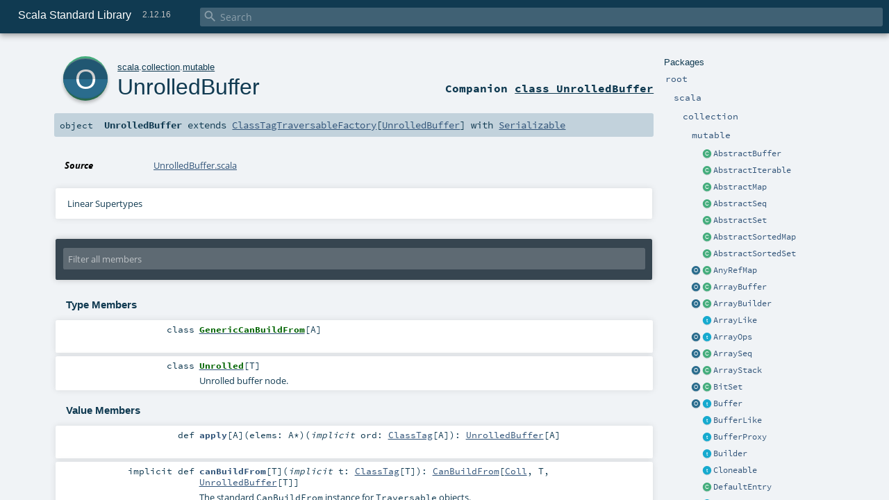

--- FILE ---
content_type: text/html
request_url: https://www.scala-lang.org/api/2.12.16/scala/collection/mutable/UnrolledBuffer$.html
body_size: 12864
content:
<!DOCTYPE html >
<html>
        <head>
          <meta http-equiv="X-UA-Compatible" content="IE=edge" />
          <meta name="viewport" content="width=device-width, initial-scale=1.0, maximum-scale=1.0, user-scalable=no" />
          <title>Scala Standard Library 2.12.16 - scala.collection.mutable.UnrolledBuffer</title>
          <meta name="description" content="Scala Standard Library 2.12.16 - scala.collection.mutable.UnrolledBuffer" />
          <meta name="keywords" content="Scala Standard Library 2.12.16 scala.collection.mutable.UnrolledBuffer" />
          <meta http-equiv="content-type" content="text/html; charset=UTF-8" />
          
      
      <link href="../../../lib/index.css" media="screen" type="text/css" rel="stylesheet" />
      <link href="../../../lib/template.css" media="screen" type="text/css" rel="stylesheet" />
      <link href="../../../lib/diagrams.css" media="screen" type="text/css" rel="stylesheet" id="diagrams-css" />
      <script type="text/javascript" src="../../../lib/jquery.min.js"></script>
      <script type="text/javascript" src="../../../lib/jquery.panzoom.min.js"></script>
      <script type="text/javascript" src="../../../lib/jquery.mousewheel.min.js"></script>
      <script type="text/javascript" src="../../../lib/index.js"></script>
      <script type="text/javascript" src="../../../index.js"></script>
      <script type="text/javascript" src="../../../lib/scheduler.js"></script>
      <script type="text/javascript" src="../../../lib/template.js"></script>
      <script type="text/javascript" src="../../../lib/modernizr.custom.js"></script><script type="text/javascript" src="../../../lib/diagrams.js" id="diagrams-js"></script>
      <script type="text/javascript">
        /* this variable can be used by the JS to determine the path to the root document */
        var toRoot = '../../../';
      </script>
    
        </head>
        <body>
      <div id="search">
        <span id="doc-title">Scala Standard Library<span id="doc-version">2.12.16</span></span>
        <span class="close-results"><span class="left">&lt;</span> Back</span>
        <div id="textfilter">
          <span class="input">
            <input autocapitalize="none" placeholder="Search" id="index-input" type="text" accesskey="/" />
            <i class="clear material-icons"></i>
            <i id="search-icon" class="material-icons"></i>
          </span>
        </div>
    </div>
      <div id="search-results">
        <div id="search-progress">
          <div id="progress-fill"></div>
        </div>
        <div id="results-content">
          <div id="entity-results"></div>
          <div id="member-results"></div>
        </div>
      </div>
      <div id="content-scroll-container" style="-webkit-overflow-scrolling: touch;">
        <div id="content-container" style="-webkit-overflow-scrolling: touch;">
          <div id="subpackage-spacer">
            <div id="packages">
              <h1>Packages</h1>
              <ul>
                <li name="_root_.root" visbl="pub" class="indented0 " data-isabs="false" fullComment="yes" group="Ungrouped">
      <a id="_root_"></a><a id="root:_root_"></a>
      <span class="permalink">
      <a href="../../../index.html" title="Permalink">
        <i class="material-icons"></i>
      </a>
    </span>
      <span class="modifier_kind">
        <span class="modifier"></span>
        <span class="kind">package</span>
      </span>
      <span class="symbol">
        <a title="This is the documentation for the Scala standard library." href="../../../index.html"><span class="name">root</span></a>
      </span>
      
      <p class="shortcomment cmt">This is the documentation for the Scala standard library.</p><div class="fullcomment"><div class="comment cmt"><p>This is the documentation for the Scala standard library.</p><h4> Package structure </h4><p>The <a href="../../index.html" class="extype" name="scala">scala</a> package contains core types like <a href="../../Int.html" class="extype" name="scala.Int"><code>Int</code></a>, <a href="../../Float.html" class="extype" name="scala.Float"><code>Float</code></a>, <a href="../../Array.html" class="extype" name="scala.Array"><code>Array</code></a>
or <a href="../../Option.html" class="extype" name="scala.Option"><code>Option</code></a> which are accessible in all Scala compilation units without explicit qualification or
imports.</p><p>Notable packages include:</p><ul><li><a href="../index.html" class="extype" name="scala.collection"><code>scala.collection</code></a> and its sub-packages contain Scala's collections framework<ul><li><a href="../immutable/index.html" class="extype" name="scala.collection.immutable"><code>scala.collection.immutable</code></a> - Immutable, sequential data-structures such as
      <a href="../immutable/Vector.html" class="extype" name="scala.collection.immutable.Vector"><code>Vector</code></a>, <a href="../immutable/List.html" class="extype" name="scala.collection.immutable.List"><code>List</code></a>,
      <a href="../immutable/Range.html" class="extype" name="scala.collection.immutable.Range"><code>Range</code></a>, <a href="../immutable/HashMap.html" class="extype" name="scala.collection.immutable.HashMap"><code>HashMap</code></a> or
      <a href="../immutable/HashSet.html" class="extype" name="scala.collection.immutable.HashSet"><code>HashSet</code></a></li><li><a href="index.html" class="extype" name="scala.collection.mutable"><code>scala.collection.mutable</code></a> - Mutable, sequential data-structures such as
      <a href="ArrayBuffer.html" class="extype" name="scala.collection.mutable.ArrayBuffer"><code>ArrayBuffer</code></a>,
      <a href="StringBuilder.html" class="extype" name="scala.collection.mutable.StringBuilder"><code>StringBuilder</code></a>,
      <a href="HashMap.html" class="extype" name="scala.collection.mutable.HashMap"><code>HashMap</code></a> or <a href="HashSet.html" class="extype" name="scala.collection.mutable.HashSet"><code>HashSet</code></a></li><li><a href="../concurrent/index.html" class="extype" name="scala.collection.concurrent"><code>scala.collection.concurrent</code></a> - Mutable, concurrent data-structures such as
      <a href="../concurrent/TrieMap.html" class="extype" name="scala.collection.concurrent.TrieMap"><code>TrieMap</code></a></li><li><a href="../parallel/immutable/index.html" class="extype" name="scala.collection.parallel.immutable"><code>scala.collection.parallel.immutable</code></a> - Immutable, parallel
      data-structures such as <a href="../parallel/immutable/ParVector.html" class="extype" name="scala.collection.parallel.immutable.ParVector"><code>ParVector</code></a>,
      <a href="../parallel/immutable/ParRange.html" class="extype" name="scala.collection.parallel.immutable.ParRange"><code>ParRange</code></a>,
      <a href="../parallel/immutable/ParHashMap.html" class="extype" name="scala.collection.parallel.immutable.ParHashMap"><code>ParHashMap</code></a> or
      <a href="../parallel/immutable/ParHashSet.html" class="extype" name="scala.collection.parallel.immutable.ParHashSet"><code>ParHashSet</code></a></li><li><a href="../parallel/mutable/index.html" class="extype" name="scala.collection.parallel.mutable"><code>scala.collection.parallel.mutable</code></a> - Mutable, parallel
      data-structures such as <a href="../parallel/mutable/ParArray.html" class="extype" name="scala.collection.parallel.mutable.ParArray"><code>ParArray</code></a>,
      <a href="../parallel/mutable/ParHashMap.html" class="extype" name="scala.collection.parallel.mutable.ParHashMap"><code>ParHashMap</code></a>,
      <a href="../parallel/mutable/ParTrieMap.html" class="extype" name="scala.collection.parallel.mutable.ParTrieMap"><code>ParTrieMap</code></a> or
      <a href="../parallel/mutable/ParHashSet.html" class="extype" name="scala.collection.parallel.mutable.ParHashSet"><code>ParHashSet</code></a></li></ul></li><li><a href="../../concurrent/index.html" class="extype" name="scala.concurrent"><code>scala.concurrent</code></a> - Primitives for concurrent programming such as
    <a href="../../concurrent/Future.html" class="extype" name="scala.concurrent.Future"><code>Futures</code></a> and <a href="../../concurrent/Promise.html" class="extype" name="scala.concurrent.Promise"><code>Promises</code></a></li><li><a href="../../io/index.html" class="extype" name="scala.io"><code>scala.io</code></a>     - Input and output operations</li><li><a href="../../math/index.html" class="extype" name="scala.math"><code>scala.math</code></a>   - Basic math functions and additional numeric types like
    <a href="../../math/BigInt.html" class="extype" name="scala.math.BigInt"><code>BigInt</code></a> and <a href="../../math/BigDecimal.html" class="extype" name="scala.math.BigDecimal"><code>BigDecimal</code></a></li><li><a href="../../sys/index.html" class="extype" name="scala.sys"><code>scala.sys</code></a>    - Interaction with other processes and the operating system</li><li><a href="../../util/matching/index.html" class="extype" name="scala.util.matching"><code>scala.util.matching</code></a> - <a href="../../util/matching/Regex.html" class="extype" name="scala.util.matching.Regex">Regular expressions</a></li></ul><p>Other packages exist.  See the complete list on the right.</p><p>Additional parts of the standard library are shipped as separate libraries. These include:</p><ul><li><a href="../../reflect/index.html" class="extype" name="scala.reflect"><code>scala.reflect</code></a>   - Scala's reflection API (scala-reflect.jar)</li><li><a href="https://github.com/scala/scala-xml" target="_blank"><code>scala.xml</code></a>    - XML parsing, manipulation, and serialization (scala-xml.jar)</li><li><a href="https://github.com/scala/scala-swing" target="_blank"><code>scala.swing</code></a>  - A convenient wrapper around Java's GUI framework called Swing (scala-swing.jar)</li><li><a href="https://github.com/scala/scala-parser-combinators" target="_blank"><code>scala.util.parsing</code></a> - Parser combinators (scala-parser-combinators.jar)</li></ul><h4> Automatic imports </h4><p>Identifiers in the scala package and the <a href="../../Predef$.html" class="extype" name="scala.Predef"><code>scala.Predef</code></a> object are always in scope by default.</p><p>Some of these identifiers are type aliases provided as shortcuts to commonly used classes.  For example, <code>List</code> is an alias for
<a href="../immutable/List.html" class="extype" name="scala.collection.immutable.List"><code>scala.collection.immutable.List</code></a>.</p><p>Other aliases refer to classes provided by the underlying platform.  For example, on the JVM, <code>String</code> is an alias for <code>java.lang.String</code>.</p></div><dl class="attributes block"> <dt>Definition Classes</dt><dd><a href="../../../index.html" class="extype" name="_root_">root</a></dd></dl></div>
    </li><li name="_root_.scala" visbl="pub" class="indented1 " data-isabs="false" fullComment="yes" group="Ungrouped">
      <a id="scala"></a><a id="scala:scala"></a>
      <span class="permalink">
      <a href="../../../scala/index.html" title="Permalink">
        <i class="material-icons"></i>
      </a>
    </span>
      <span class="modifier_kind">
        <span class="modifier"></span>
        <span class="kind">package</span>
      </span>
      <span class="symbol">
        <a title="Core Scala types." href="../../index.html"><span class="name">scala</span></a>
      </span>
      
      <p class="shortcomment cmt">Core Scala types.</p><div class="fullcomment"><div class="comment cmt"><p>Core Scala types. They are always available without an explicit import.</p></div><dl class="attributes block"> <dt>Definition Classes</dt><dd><a href="../../../index.html" class="extype" name="_root_">root</a></dd></dl></div>
    </li><li name="scala.collection" visbl="pub" class="indented2 " data-isabs="false" fullComment="yes" group="Ungrouped">
      <a id="collection"></a><a id="collection:collection"></a>
      <span class="permalink">
      <a href="../../../scala/collection/index.html" title="Permalink">
        <i class="material-icons"></i>
      </a>
    </span>
      <span class="modifier_kind">
        <span class="modifier"></span>
        <span class="kind">package</span>
      </span>
      <span class="symbol">
        <a title="Contains the base traits and objects needed to use and extend Scala's collection library." href="../index.html"><span class="name">collection</span></a>
      </span>
      
      <p class="shortcomment cmt">Contains the base traits and objects needed to use and extend Scala's collection library.</p><div class="fullcomment"><div class="comment cmt"><p>Contains the base traits and objects needed to use and extend Scala's collection library.</p><h4> Guide </h4><p>A detailed guide for using the collections library is available
at <a href="http://docs.scala-lang.org/overviews/collections/introduction.html" target="_blank">http://docs.scala-lang.org/overviews/collections/introduction.html</a>.
Developers looking to extend the collections library can find a description
of its architecture at
<a href="http://docs.scala-lang.org/overviews/core/architecture-of-scala-collections.html" target="_blank">http://docs.scala-lang.org/overviews/core/architecture-of-scala-collections.html</a>.</p><h4> Using Collections </h4><p>It is convenient to treat all collections as either
a <a href="../Traversable.html" class="extype" name="scala.collection.Traversable">scala.collection.Traversable</a> or <a href="../Iterable.html" class="extype" name="scala.collection.Iterable">scala.collection.Iterable</a>, as
these traits define the vast majority of operations
on a collection.</p><p>Collections can, of course, be treated as specifically as needed, and
the library is designed to ensure that
the methods that transform collections will return a collection of the same
type: </p><pre>scala&gt; <span class="kw">val</span> array = <span class="std">Array</span>(<span class="num">1</span>,<span class="num">2</span>,<span class="num">3</span>,<span class="num">4</span>,<span class="num">5</span>,<span class="num">6</span>)
array: <span class="std">Array</span>[<span class="std">Int</span>] = <span class="std">Array</span>(<span class="num">1</span>, <span class="num">2</span>, <span class="num">3</span>, <span class="num">4</span>, <span class="num">5</span>, <span class="num">6</span>)

scala&gt; array map { _.toString }
res0: <span class="std">Array</span>[<span class="std">String</span>] = <span class="std">Array</span>(<span class="num">1</span>, <span class="num">2</span>, <span class="num">3</span>, <span class="num">4</span>, <span class="num">5</span>, <span class="num">6</span>)

scala&gt; <span class="kw">val</span> list = <span class="std">List</span>(<span class="num">1</span>,<span class="num">2</span>,<span class="num">3</span>,<span class="num">4</span>,<span class="num">5</span>,<span class="num">6</span>)
list: <span class="std">List</span>[<span class="std">Int</span>] = <span class="std">List</span>(<span class="num">1</span>, <span class="num">2</span>, <span class="num">3</span>, <span class="num">4</span>, <span class="num">5</span>, <span class="num">6</span>)

scala&gt; list map { _.toString }
res1: <span class="std">List</span>[<span class="std">String</span>] = <span class="std">List</span>(<span class="num">1</span>, <span class="num">2</span>, <span class="num">3</span>, <span class="num">4</span>, <span class="num">5</span>, <span class="num">6</span>)</pre><h4> Creating Collections </h4><p>The most common way to create a collection is to use its companion object as
a factory. The three most commonly used collections are
<a href="../Seq.html" class="extype" name="scala.collection.Seq">scala.collection.Seq</a>, <a href="../immutable/Set.html" class="extype" name="scala.collection.immutable.Set">scala.collection.immutable.Set</a>, and
<a href="../immutable/Map.html" class="extype" name="scala.collection.immutable.Map">scala.collection.immutable.Map</a>.
They can be used directly as shown below since their companion objects are
all available as type aliases in either the <a href="../../index.html" class="extype" name="scala">scala</a> package or in
<code>scala.Predef</code>. New collections are created like this:</p><pre>scala&gt; <span class="kw">val</span> seq = <span class="std">Seq</span>(<span class="num">1</span>,<span class="num">2</span>,<span class="num">3</span>,<span class="num">4</span>,<span class="num">1</span>)
seq: <span class="std">Seq</span>[<span class="std">Int</span>] = <span class="std">List</span>(<span class="num">1</span>, <span class="num">2</span>, <span class="num">3</span>, <span class="num">4</span>, <span class="num">1</span>)

scala&gt; <span class="kw">val</span> set = <span class="std">Set</span>(<span class="num">1</span>,<span class="num">2</span>,<span class="num">3</span>,<span class="num">4</span>,<span class="num">1</span>)
set: scala.collection.immutable.<span class="std">Set</span>[<span class="std">Int</span>] = <span class="std">Set</span>(<span class="num">1</span>, <span class="num">2</span>, <span class="num">3</span>, <span class="num">4</span>)

scala&gt; <span class="kw">val</span> map = <span class="std">Map</span>(<span class="num">1</span> -&gt; <span class="lit">"one"</span>, <span class="num">2</span> -&gt; <span class="lit">"two"</span>, <span class="num">3</span> -&gt; <span class="lit">"three"</span>, <span class="num">2</span> -&gt; <span class="lit">"too"</span>)
map: scala.collection.immutable.<span class="std">Map</span>[<span class="std">Int</span>,<span class="std">String</span>] = <span class="std">Map</span>(<span class="num">1</span> -&gt; one, <span class="num">2</span> -&gt; too, <span class="num">3</span> -&gt; three)</pre><p>It is also typical to prefer the <a href="../immutable/index.html" class="extype" name="scala.collection.immutable">scala.collection.immutable</a> collections
over those in <a href="index.html" class="extype" name="scala.collection.mutable">scala.collection.mutable</a>; the types aliased in
the <code>scala.Predef</code> object are the immutable versions.</p><p>Also note that the collections library was carefully designed to include several implementations of
each of the three basic collection types. These implementations have specific performance
characteristics which are described
in <a href="http://docs.scala-lang.org/overviews/collections/performance-characteristics.html" target="_blank">the guide</a>.</p><p>The concrete parallel collections also have specific performance characteristics which are
described in <a href="http://docs.scala-lang.org/overviews/parallel-collections/concrete-parallel-collections.html#performance-characteristics" target="_blank">the parallel collections guide</a></p><h5> Converting to and from Java Collections </h5><p>The <a href="../JavaConverters$.html" class="extype" name="scala.collection.JavaConverters">scala.collection.JavaConverters</a> object provides a collection
of decorators that allow converting between Scala and Java collections using <code>asScala</code>
and <code>asJava</code> methods.
</p></div><dl class="attributes block"> <dt>Definition Classes</dt><dd><a href="../../index.html" class="extype" name="scala">scala</a></dd></dl></div>
    </li><li name="scala.collection.mutable" visbl="pub" class="indented3 " data-isabs="false" fullComment="yes" group="Ungrouped">
      <a id="mutable"></a><a id="mutable:mutable"></a>
      <span class="permalink">
      <a href="../../../scala/collection/mutable/index.html" title="Permalink">
        <i class="material-icons"></i>
      </a>
    </span>
      <span class="modifier_kind">
        <span class="modifier"></span>
        <span class="kind">package</span>
      </span>
      <span class="symbol">
        <a title="" href="index.html"><span class="name">mutable</span></a>
      </span>
      
      <div class="fullcomment"><dl class="attributes block"> <dt>Definition Classes</dt><dd><a href="../index.html" class="extype" name="scala.collection">collection</a></dd></dl></div>
    </li><li class="current-entities indented3">
                        <span class="separator"></span>
                        <a class="class" href="AbstractBuffer.html" title="Explicit instantiation of the Buffer trait to reduce class file size in subclasses."></a>
                        <a href="AbstractBuffer.html" title="Explicit instantiation of the Buffer trait to reduce class file size in subclasses.">AbstractBuffer</a>
                      </li><li class="current-entities indented3">
                        <span class="separator"></span>
                        <a class="class" href="AbstractIterable.html" title="Explicit instantiation of the Iterable trait to reduce class file size in subclasses."></a>
                        <a href="AbstractIterable.html" title="Explicit instantiation of the Iterable trait to reduce class file size in subclasses.">AbstractIterable</a>
                      </li><li class="current-entities indented3">
                        <span class="separator"></span>
                        <a class="class" href="AbstractMap.html" title="Explicit instantiation of the Map trait to reduce class file size in subclasses."></a>
                        <a href="AbstractMap.html" title="Explicit instantiation of the Map trait to reduce class file size in subclasses.">AbstractMap</a>
                      </li><li class="current-entities indented3">
                        <span class="separator"></span>
                        <a class="class" href="AbstractSeq.html" title="Explicit instantiation of the Seq trait to reduce class file size in subclasses."></a>
                        <a href="AbstractSeq.html" title="Explicit instantiation of the Seq trait to reduce class file size in subclasses.">AbstractSeq</a>
                      </li><li class="current-entities indented3">
                        <span class="separator"></span>
                        <a class="class" href="AbstractSet.html" title="Explicit instantiation of the Set trait to reduce class file size in subclasses."></a>
                        <a href="AbstractSet.html" title="Explicit instantiation of the Set trait to reduce class file size in subclasses.">AbstractSet</a>
                      </li><li class="current-entities indented3">
                        <span class="separator"></span>
                        <a class="class" href="AbstractSortedMap.html" title="Explicit instantiation of the SortedMap trait to reduce class file size in subclasses."></a>
                        <a href="AbstractSortedMap.html" title="Explicit instantiation of the SortedMap trait to reduce class file size in subclasses.">AbstractSortedMap</a>
                      </li><li class="current-entities indented3">
                        <span class="separator"></span>
                        <a class="class" href="AbstractSortedSet.html" title="Explicit instantiation of the SortedSet trait to reduce class file size in subclasses."></a>
                        <a href="AbstractSortedSet.html" title="Explicit instantiation of the SortedSet trait to reduce class file size in subclasses.">AbstractSortedSet</a>
                      </li><li class="current-entities indented3">
                        <a class="object" href="AnyRefMap$.html" title=""></a>
                        <a class="class" href="AnyRefMap.html" title="This class implements mutable maps with AnyRef keys based on a hash table with open addressing."></a>
                        <a href="AnyRefMap.html" title="This class implements mutable maps with AnyRef keys based on a hash table with open addressing.">AnyRefMap</a>
                      </li><li class="current-entities indented3">
                        <a class="object" href="ArrayBuffer$.html" title="Factory object for the ArrayBuffer class."></a>
                        <a class="class" href="ArrayBuffer.html" title="An implementation of the Buffer class using an array to represent the assembled sequence internally."></a>
                        <a href="ArrayBuffer.html" title="An implementation of the Buffer class using an array to represent the assembled sequence internally.">ArrayBuffer</a>
                      </li><li class="current-entities indented3">
                        <a class="object" href="ArrayBuilder$.html" title="A companion object for array builders."></a>
                        <a class="class" href="ArrayBuilder.html" title="A builder class for arrays."></a>
                        <a href="ArrayBuilder.html" title="A builder class for arrays.">ArrayBuilder</a>
                      </li><li class="current-entities indented3">
                        <span class="separator"></span>
                        <a class="trait" href="ArrayLike.html" title="A common supertrait of ArrayOps and WrappedArray that factors out the deep method for arrays and wrapped arrays and serves as a marker trait for array wrappers."></a>
                        <a href="ArrayLike.html" title="A common supertrait of ArrayOps and WrappedArray that factors out the deep method for arrays and wrapped arrays and serves as a marker trait for array wrappers.">ArrayLike</a>
                      </li><li class="current-entities indented3">
                        <a class="object" href="ArrayOps$.html" title="A companion object for ArrayOps."></a>
                        <a class="trait" href="ArrayOps.html" title="This class serves as a wrapper for Arrays with all the operations found in indexed sequences."></a>
                        <a href="ArrayOps.html" title="This class serves as a wrapper for Arrays with all the operations found in indexed sequences.">ArrayOps</a>
                      </li><li class="current-entities indented3">
                        <a class="object" href="ArraySeq$.html" title="This object provides a set of operations to create ArraySeq values."></a>
                        <a class="class" href="ArraySeq.html" title="A class for polymorphic arrays of elements that's represented internally by an array of objects."></a>
                        <a href="ArraySeq.html" title="A class for polymorphic arrays of elements that's represented internally by an array of objects.">ArraySeq</a>
                      </li><li class="current-entities indented3">
                        <a class="object" href="ArrayStack$.html" title="Factory object for the ArrayStack class."></a>
                        <a class="class" href="ArrayStack.html" title="Simple stack class backed by an array."></a>
                        <a href="ArrayStack.html" title="Simple stack class backed by an array.">ArrayStack</a>
                      </li><li class="current-entities indented3">
                        <a class="object" href="BitSet$.html" title="This object provides a set of operations to create BitSet values."></a>
                        <a class="class" href="BitSet.html" title="A class for mutable bitsets."></a>
                        <a href="BitSet.html" title="A class for mutable bitsets.">BitSet</a>
                      </li><li class="current-entities indented3">
                        <a class="object" href="Buffer$.html" title="This object provides a set of operations to create Buffer values."></a>
                        <a class="trait" href="Buffer.html" title="Buffers are used to create sequences of elements incrementally by appending, prepending, or inserting new elements."></a>
                        <a href="Buffer.html" title="Buffers are used to create sequences of elements incrementally by appending, prepending, or inserting new elements.">Buffer</a>
                      </li><li class="current-entities indented3">
                        <span class="separator"></span>
                        <a class="trait" href="BufferLike.html" title="A template trait for buffers of type Buffer[A]."></a>
                        <a href="BufferLike.html" title="A template trait for buffers of type Buffer[A].">BufferLike</a>
                      </li><li class="current-entities indented3">
                        <span class="separator"></span>
                        <a class="trait" href="BufferProxy.html" title="This is a simple proxy class for `scala.collection.mutable.Buffer`."></a>
                        <a href="BufferProxy.html" title="This is a simple proxy class for `scala.collection.mutable.Buffer`.">BufferProxy</a>
                      </li><li class="current-entities indented3">
                        <span class="separator"></span>
                        <a class="trait" href="Builder.html" title="The base trait of all builders."></a>
                        <a href="Builder.html" title="The base trait of all builders.">Builder</a>
                      </li><li class="current-entities indented3">
                        <span class="separator"></span>
                        <a class="trait" href="Cloneable.html" title="A trait for cloneable collections."></a>
                        <a href="Cloneable.html" title="A trait for cloneable collections.">Cloneable</a>
                      </li><li class="current-entities indented3">
                        <span class="separator"></span>
                        <a class="class" href="DefaultEntry.html" title="Class used internally for default map model."></a>
                        <a href="DefaultEntry.html" title="Class used internally for default map model.">DefaultEntry</a>
                      </li><li class="current-entities indented3">
                        <span class="separator"></span>
                        <a class="trait" href="DefaultMapModel.html" title="This class is used internally."></a>
                        <a href="DefaultMapModel.html" title="This class is used internally.">DefaultMapModel</a>
                      </li><li class="current-entities indented3">
                        <a class="object" href="DoubleLinkedList$.html" title="This object provides a set of operations to create DoubleLinkedList values."></a>
                        <a class="class" href="DoubleLinkedList.html" title="This class implements double linked lists where both the head (elem), the tail (next) and a reference to the previous node (prev) are mutable."></a>
                        <a href="DoubleLinkedList.html" title="This class implements double linked lists where both the head (elem), the tail (next) and a reference to the previous node (prev) are mutable.">DoubleLinkedList</a>
                      </li><li class="current-entities indented3">
                        <span class="separator"></span>
                        <a class="trait" href="DoubleLinkedListLike.html" title="This extensible class may be used as a basis for implementing double linked lists."></a>
                        <a href="DoubleLinkedListLike.html" title="This extensible class may be used as a basis for implementing double linked lists.">DoubleLinkedListLike</a>
                      </li><li class="current-entities indented3">
                        <span class="separator"></span>
                        <a class="trait" href="FlatHashTable.html" title="An implementation class backing a HashSet."></a>
                        <a href="FlatHashTable.html" title="An implementation class backing a HashSet.">FlatHashTable</a>
                      </li><li class="current-entities indented3">
                        <span class="separator"></span>
                        <a class="class" href="GrowingBuilder.html" title="The canonical builder for collections that are growable, i.e."></a>
                        <a href="GrowingBuilder.html" title="The canonical builder for collections that are growable, i.e.">GrowingBuilder</a>
                      </li><li class="current-entities indented3">
                        <span class="separator"></span>
                        <a class="trait" href="HashEntry.html" title="Class used internally."></a>
                        <a href="HashEntry.html" title="Class used internally.">HashEntry</a>
                      </li><li class="current-entities indented3">
                        <a class="object" href="HashMap$.html" title="This object provides a set of operations needed to create mutable.HashMap values."></a>
                        <a class="class" href="HashMap.html" title="This class implements mutable maps using a hashtable."></a>
                        <a href="HashMap.html" title="This class implements mutable maps using a hashtable.">HashMap</a>
                      </li><li class="current-entities indented3">
                        <a class="object" href="HashSet$.html" title="This object provides a set of operations needed to create mutable.HashSet values."></a>
                        <a class="class" href="HashSet.html" title="This class implements mutable sets using a hashtable."></a>
                        <a href="HashSet.html" title="This class implements mutable sets using a hashtable.">HashSet</a>
                      </li><li class="current-entities indented3">
                        <span class="separator"></span>
                        <a class="trait" href="HashTable.html" title="This class can be used to construct data structures that are based on hashtables."></a>
                        <a href="HashTable.html" title="This class can be used to construct data structures that are based on hashtables.">HashTable</a>
                      </li><li class="current-entities indented3">
                        <span class="separator"></span>
                        <a class="class" href="History.html" title="History[A, B] objects may subscribe to events of type A published by an object of type B."></a>
                        <a href="History.html" title="History[A, B] objects may subscribe to events of type A published by an object of type B.">History</a>
                      </li><li class="current-entities indented3">
                        <span class="separator"></span>
                        <a class="class" href="ImmutableMapAdaptor.html" title="This class can be used as an adaptor to create mutable maps from immutable map implementations."></a>
                        <a href="ImmutableMapAdaptor.html" title="This class can be used as an adaptor to create mutable maps from immutable map implementations.">ImmutableMapAdaptor</a>
                      </li><li class="current-entities indented3">
                        <span class="separator"></span>
                        <a class="class" href="ImmutableSetAdaptor.html" title="This class can be used as an adaptor to create mutable sets from immutable set implementations."></a>
                        <a href="ImmutableSetAdaptor.html" title="This class can be used as an adaptor to create mutable sets from immutable set implementations.">ImmutableSetAdaptor</a>
                      </li><li class="current-entities indented3">
                        <a class="object" href="IndexedSeq$.html" title="This object provides a set of operations to create mutable.IndexedSeq values."></a>
                        <a class="trait" href="IndexedSeq.html" title="A subtrait of collection.IndexedSeq which represents sequences that can be mutated."></a>
                        <a href="IndexedSeq.html" title="A subtrait of collection.IndexedSeq which represents sequences that can be mutated.">IndexedSeq</a>
                      </li><li class="current-entities indented3">
                        <span class="separator"></span>
                        <a class="trait" href="IndexedSeqLike.html" title="A subtrait of scala.collection.IndexedSeq which represents sequences that can be mutated."></a>
                        <a href="IndexedSeqLike.html" title="A subtrait of scala.collection.IndexedSeq which represents sequences that can be mutated.">IndexedSeqLike</a>
                      </li><li class="current-entities indented3">
                        <span class="separator"></span>
                        <a class="trait" href="IndexedSeqOptimized.html" title="A subtrait of scala.collection.IndexedSeq which represents sequences that can be mutated."></a>
                        <a href="IndexedSeqOptimized.html" title="A subtrait of scala.collection.IndexedSeq which represents sequences that can be mutated.">IndexedSeqOptimized</a>
                      </li><li class="current-entities indented3">
                        <a class="object" href="IndexedSeqView$.html" title="An object containing the necessary implicit definitions to make SeqViews work."></a>
                        <a class="trait" href="IndexedSeqView.html" title="A non-strict view of a mutable IndexedSeq."></a>
                        <a href="IndexedSeqView.html" title="A non-strict view of a mutable IndexedSeq.">IndexedSeqView</a>
                      </li><li class="current-entities indented3">
                        <a class="object" href="Iterable$.html" title="This object provides a set of operations to create mutable.Iterable values."></a>
                        <a class="trait" href="Iterable.html" title="A base trait for iterable collections that can be mutated."></a>
                        <a href="Iterable.html" title="A base trait for iterable collections that can be mutated.">Iterable</a>
                      </li><li class="current-entities indented3">
                        <span class="separator"></span>
                        <a class="class" href="LazyBuilder.html" title="A builder that constructs its result lazily."></a>
                        <a href="LazyBuilder.html" title="A builder that constructs its result lazily.">LazyBuilder</a>
                      </li><li class="current-entities indented3">
                        <a class="object" href="LinearSeq$.html" title="This object provides a set of operations to create mutable.LinearSeq values."></a>
                        <a class="trait" href="LinearSeq.html" title="A subtrait of collection.LinearSeq which represents sequences that can be mutated."></a>
                        <a href="LinearSeq.html" title="A subtrait of collection.LinearSeq which represents sequences that can be mutated.">LinearSeq</a>
                      </li><li class="current-entities indented3">
                        <span class="separator"></span>
                        <a class="class" href="LinkedEntry.html" title="Class for the linked hash map entry, used internally."></a>
                        <a href="LinkedEntry.html" title="Class for the linked hash map entry, used internally.">LinkedEntry</a>
                      </li><li class="current-entities indented3">
                        <a class="object" href="LinkedHashMap$.html" title="This object provides a set of operations needed to create LinkedHashMap values."></a>
                        <a class="class" href="LinkedHashMap.html" title="This class implements mutable maps using a hashtable."></a>
                        <a href="LinkedHashMap.html" title="This class implements mutable maps using a hashtable.">LinkedHashMap</a>
                      </li><li class="current-entities indented3">
                        <a class="object" href="LinkedHashSet$.html" title="This object provides a set of operations needed to create LinkedHashSet values."></a>
                        <a class="class" href="LinkedHashSet.html" title="This class implements mutable sets using a hashtable."></a>
                        <a href="LinkedHashSet.html" title="This class implements mutable sets using a hashtable.">LinkedHashSet</a>
                      </li><li class="current-entities indented3">
                        <a class="object" href="LinkedList$.html" title="This object provides a set of operations to create LinkedList values."></a>
                        <a class="class" href="LinkedList.html" title="A more traditional/primitive style of linked list where the &quot;list&quot; is also the &quot;head&quot; link."></a>
                        <a href="LinkedList.html" title="A more traditional/primitive style of linked list where the &quot;list&quot; is also the &quot;head&quot; link.">LinkedList</a>
                      </li><li class="current-entities indented3">
                        <span class="separator"></span>
                        <a class="trait" href="LinkedListLike.html" title="This extensible class may be used as a basis for implementing linked list."></a>
                        <a href="LinkedListLike.html" title="This extensible class may be used as a basis for implementing linked list.">LinkedListLike</a>
                      </li><li class="current-entities indented3">
                        <a class="object" href="ListBuffer$.html" title="This object provides a set of operations to create ListBuffer values."></a>
                        <a class="class" href="ListBuffer.html" title="A Buffer implementation backed by a list."></a>
                        <a href="ListBuffer.html" title="A Buffer implementation backed by a list.">ListBuffer</a>
                      </li><li class="current-entities indented3">
                        <a class="object" href="ListMap$.html" title="This object provides a set of operations needed to create mutable.ListMap values."></a>
                        <a class="class" href="ListMap.html" title="A simple mutable map backed by a list, so it preserves insertion order."></a>
                        <a href="ListMap.html" title="A simple mutable map backed by a list, so it preserves insertion order.">ListMap</a>
                      </li><li class="current-entities indented3">
                        <a class="object" href="LongMap$.html" title=""></a>
                        <a class="class" href="LongMap.html" title="This class implements mutable maps with Long keys based on a hash table with open addressing."></a>
                        <a href="LongMap.html" title="This class implements mutable maps with Long keys based on a hash table with open addressing.">LongMap</a>
                      </li><li class="current-entities indented3">
                        <a class="object" href="Map$.html" title="This object provides a set of operations needed to create mutable.Map values."></a>
                        <a class="trait" href="Map.html" title="A base trait for maps that can be mutated."></a>
                        <a href="Map.html" title="A base trait for maps that can be mutated.">Map</a>
                      </li><li class="current-entities indented3">
                        <span class="separator"></span>
                        <a class="class" href="MapBuilder.html" title="The canonical builder for immutable maps, working with the map's + method to add new elements."></a>
                        <a href="MapBuilder.html" title="The canonical builder for immutable maps, working with the map's + method to add new elements.">MapBuilder</a>
                      </li><li class="current-entities indented3">
                        <span class="separator"></span>
                        <a class="trait" href="MapLike.html" title="A template trait for mutable maps."></a>
                        <a href="MapLike.html" title="A template trait for mutable maps.">MapLike</a>
                      </li><li class="current-entities indented3">
                        <span class="separator"></span>
                        <a class="trait" href="MapProxy.html" title="This trait implements a proxy for scala.collection.mutable.Map."></a>
                        <a href="MapProxy.html" title="This trait implements a proxy for scala.collection.mutable.Map.">MapProxy</a>
                      </li><li class="current-entities indented3">
                        <span class="separator"></span>
                        <a class="trait" href="MultiMap.html" title="A trait for mutable maps with multiple values assigned to a key."></a>
                        <a href="MultiMap.html" title="A trait for mutable maps with multiple values assigned to a key.">MultiMap</a>
                      </li><li class="current-entities indented3">
                        <a class="object" href="MutableList$.html" title=""></a>
                        <a class="class" href="MutableList.html" title="This class is used internally to represent mutable lists."></a>
                        <a href="MutableList.html" title="This class is used internally to represent mutable lists.">MutableList</a>
                      </li><li class="current-entities indented3">
                        <span class="separator"></span>
                        <a class="trait" href="ObservableBuffer.html" title="This class is typically used as a mixin."></a>
                        <a href="ObservableBuffer.html" title="This class is typically used as a mixin.">ObservableBuffer</a>
                      </li><li class="current-entities indented3">
                        <span class="separator"></span>
                        <a class="trait" href="ObservableMap.html" title="This class is typically used as a mixin."></a>
                        <a href="ObservableMap.html" title="This class is typically used as a mixin.">ObservableMap</a>
                      </li><li class="current-entities indented3">
                        <span class="separator"></span>
                        <a class="trait" href="ObservableSet.html" title="This class is typically used as a mixin."></a>
                        <a href="ObservableSet.html" title="This class is typically used as a mixin.">ObservableSet</a>
                      </li><li class="current-entities indented3">
                        <a class="object" href="OpenHashMap$.html" title=""></a>
                        <a class="class" href="OpenHashMap.html" title="A mutable hash map based on an open hashing scheme."></a>
                        <a href="OpenHashMap.html" title="A mutable hash map based on an open hashing scheme.">OpenHashMap</a>
                      </li><li class="current-entities indented3">
                        <a class="object" href="PriorityQueue$.html" title=""></a>
                        <a class="class" href="PriorityQueue.html" title="This class implements priority queues using a heap."></a>
                        <a href="PriorityQueue.html" title="This class implements priority queues using a heap.">PriorityQueue</a>
                      </li><li class="current-entities indented3">
                        <span class="separator"></span>
                        <a class="class" href="PriorityQueueProxy.html" title="This class servers as a proxy for priority queues."></a>
                        <a href="PriorityQueueProxy.html" title="This class servers as a proxy for priority queues.">PriorityQueueProxy</a>
                      </li><li class="current-entities indented3">
                        <span class="separator"></span>
                        <a class="trait" href="Publisher.html" title="Publisher[A,This] objects publish events of type A to all registered subscribers."></a>
                        <a href="Publisher.html" title="Publisher[A,This] objects publish events of type A to all registered subscribers.">Publisher</a>
                      </li><li class="current-entities indented3">
                        <a class="object" href="Queue$.html" title=""></a>
                        <a class="class" href="Queue.html" title="Queue objects implement data structures that allow to insert and retrieve elements in a first-in-first-out (FIFO) manner."></a>
                        <a href="Queue.html" title="Queue objects implement data structures that allow to insert and retrieve elements in a first-in-first-out (FIFO) manner.">Queue</a>
                      </li><li class="current-entities indented3">
                        <span class="separator"></span>
                        <a class="trait" href="QueueProxy.html" title="Queue objects implement data structures that allow to insert and retrieve elements in a first-in-first-out (FIFO) manner."></a>
                        <a href="QueueProxy.html" title="Queue objects implement data structures that allow to insert and retrieve elements in a first-in-first-out (FIFO) manner.">QueueProxy</a>
                      </li><li class="current-entities indented3">
                        <a class="object" href="ResizableArray$.html" title=""></a>
                        <a class="trait" href="ResizableArray.html" title="This class is used internally to implement data structures that are based on resizable arrays."></a>
                        <a href="ResizableArray.html" title="This class is used internally to implement data structures that are based on resizable arrays.">ResizableArray</a>
                      </li><li class="current-entities indented3">
                        <span class="separator"></span>
                        <a class="trait" href="ReusableBuilder.html" title="ReusableBuilder is a marker trait that indicates that a Builder can be reused to build more than one instance of a collection."></a>
                        <a href="ReusableBuilder.html" title="ReusableBuilder is a marker trait that indicates that a Builder can be reused to build more than one instance of a collection.">ReusableBuilder</a>
                      </li><li class="current-entities indented3">
                        <span class="separator"></span>
                        <a class="class" href="RevertibleHistory.html" title="A revertible history is a History object which supports an undo operation."></a>
                        <a href="RevertibleHistory.html" title="A revertible history is a History object which supports an undo operation.">RevertibleHistory</a>
                      </li><li class="current-entities indented3">
                        <a class="object" href="Seq$.html" title="This object provides a set of operations to create mutable.Seq values."></a>
                        <a class="trait" href="Seq.html" title="A subtrait of collection.Seq which represents sequences that can be mutated."></a>
                        <a href="Seq.html" title="A subtrait of collection.Seq which represents sequences that can be mutated.">Seq</a>
                      </li><li class="current-entities indented3">
                        <span class="separator"></span>
                        <a class="trait" href="SeqLike.html" title="A template trait for mutable sequences of type mutable.Seq[A]."></a>
                        <a href="SeqLike.html" title="A template trait for mutable sequences of type mutable.Seq[A].">SeqLike</a>
                      </li><li class="current-entities indented3">
                        <a class="object" href="Set$.html" title="This object provides a set of operations needed to create mutable.Set values."></a>
                        <a class="trait" href="Set.html" title="A generic trait for mutable sets."></a>
                        <a href="Set.html" title="A generic trait for mutable sets.">Set</a>
                      </li><li class="current-entities indented3">
                        <span class="separator"></span>
                        <a class="class" href="SetBuilder.html" title="The canonical builder for mutable Sets."></a>
                        <a href="SetBuilder.html" title="The canonical builder for mutable Sets.">SetBuilder</a>
                      </li><li class="current-entities indented3">
                        <span class="separator"></span>
                        <a class="trait" href="SetLike.html" title="A template trait for mutable sets of type mutable.Set[A]."></a>
                        <a href="SetLike.html" title="A template trait for mutable sets of type mutable.Set[A].">SetLike</a>
                      </li><li class="current-entities indented3">
                        <span class="separator"></span>
                        <a class="trait" href="SetProxy.html" title="This is a simple wrapper class for scala.collection.mutable.Set."></a>
                        <a href="SetProxy.html" title="This is a simple wrapper class for scala.collection.mutable.Set.">SetProxy</a>
                      </li><li class="current-entities indented3">
                        <a class="object" href="SortedMap$.html" title="This object provides a set of operations needed to create sorted maps of type mutable.SortedMap."></a>
                        <a class="trait" href="SortedMap.html" title="A mutable map whose keys are sorted."></a>
                        <a href="SortedMap.html" title="A mutable map whose keys are sorted.">SortedMap</a>
                      </li><li class="current-entities indented3">
                        <a class="object" href="SortedSet$.html" title="A template for mutable sorted set companion objects."></a>
                        <a class="trait" href="SortedSet.html" title="Base trait for mutable sorted set."></a>
                        <a href="SortedSet.html" title="Base trait for mutable sorted set.">SortedSet</a>
                      </li><li class="current-entities indented3">
                        <a class="object" href="Stack$.html" title="Factory object for the mutable.Stack class."></a>
                        <a class="class" href="Stack.html" title="A stack implements a data structure which allows to store and retrieve objects in a last-in-first-out (LIFO) fashion."></a>
                        <a href="Stack.html" title="A stack implements a data structure which allows to store and retrieve objects in a last-in-first-out (LIFO) fashion.">Stack</a>
                      </li><li class="current-entities indented3">
                        <span class="separator"></span>
                        <a class="trait" href="StackProxy.html" title="A stack implements a data structure which allows to store and retrieve objects in a last-in-first-out (LIFO) fashion."></a>
                        <a href="StackProxy.html" title="A stack implements a data structure which allows to store and retrieve objects in a last-in-first-out (LIFO) fashion.">StackProxy</a>
                      </li><li class="current-entities indented3">
                        <a class="object" href="StringBuilder$.html" title=""></a>
                        <a class="class" href="StringBuilder.html" title="A builder for mutable sequence of characters."></a>
                        <a href="StringBuilder.html" title="A builder for mutable sequence of characters.">StringBuilder</a>
                      </li><li class="current-entities indented3">
                        <span class="separator"></span>
                        <a class="trait" href="Subscriber.html" title="Subscriber[A, B] objects may subscribe to events of type A published by an object of type B."></a>
                        <a href="Subscriber.html" title="Subscriber[A, B] objects may subscribe to events of type A published by an object of type B.">Subscriber</a>
                      </li><li class="current-entities indented3">
                        <span class="separator"></span>
                        <a class="trait" href="SynchronizedBuffer.html" title="This class should be used as a mixin."></a>
                        <a href="SynchronizedBuffer.html" title="This class should be used as a mixin.">SynchronizedBuffer</a>
                      </li><li class="current-entities indented3">
                        <span class="separator"></span>
                        <a class="trait" href="SynchronizedMap.html" title="This class should be used as a mixin."></a>
                        <a href="SynchronizedMap.html" title="This class should be used as a mixin.">SynchronizedMap</a>
                      </li><li class="current-entities indented3">
                        <span class="separator"></span>
                        <a class="class" href="SynchronizedPriorityQueue.html" title="This class implements synchronized priority queues using a binary heap."></a>
                        <a href="SynchronizedPriorityQueue.html" title="This class implements synchronized priority queues using a binary heap.">SynchronizedPriorityQueue</a>
                      </li><li class="current-entities indented3">
                        <span class="separator"></span>
                        <a class="class" href="SynchronizedQueue.html" title="This is a synchronized version of the Queue[T] class."></a>
                        <a href="SynchronizedQueue.html" title="This is a synchronized version of the Queue[T] class.">SynchronizedQueue</a>
                      </li><li class="current-entities indented3">
                        <span class="separator"></span>
                        <a class="trait" href="SynchronizedSet.html" title="This class should be used as a mixin."></a>
                        <a href="SynchronizedSet.html" title="This class should be used as a mixin.">SynchronizedSet</a>
                      </li><li class="current-entities indented3">
                        <span class="separator"></span>
                        <a class="class" href="SynchronizedStack.html" title="This is a synchronized version of the Stack[T] class."></a>
                        <a href="SynchronizedStack.html" title="This is a synchronized version of the Stack[T] class.">SynchronizedStack</a>
                      </li><li class="current-entities indented3">
                        <a class="object" href="Traversable$.html" title="This object provides a set of operations to create mutable.Traversable values."></a>
                        <a class="trait" href="Traversable.html" title="A trait for traversable collections that can be mutated."></a>
                        <a href="Traversable.html" title="A trait for traversable collections that can be mutated.">Traversable</a>
                      </li><li class="current-entities indented3">
                        <a class="object" href="TreeMap$.html" title="This object provides a set of operations needed to create sorted maps of type mutable.TreeMap."></a>
                        <a class="class" href="TreeMap.html" title="A mutable sorted map implemented using a mutable red-black tree as underlying data structure."></a>
                        <a href="TreeMap.html" title="A mutable sorted map implemented using a mutable red-black tree as underlying data structure.">TreeMap</a>
                      </li><li class="current-entities indented3">
                        <a class="object" href="TreeSet$.html" title=""></a>
                        <a class="class" href="TreeSet.html" title="A mutable sorted set implemented using a mutable red-black tree as underlying data structure."></a>
                        <a href="TreeSet.html" title="A mutable sorted set implemented using a mutable red-black tree as underlying data structure.">TreeSet</a>
                      </li><li class="current-entities indented3">
                        <span class="separator"></span>
                        <a class="trait" href="Undoable.html" title="Classes that mix in the Undoable class provide an operation undo which can be used to undo the last operation."></a>
                        <a href="Undoable.html" title="Classes that mix in the Undoable class provide an operation undo which can be used to undo the last operation.">Undoable</a>
                      </li><li class="current-entities indented3">
                        <a class="object" href="" title=""></a>
                        <a class="class" href="UnrolledBuffer.html" title="A buffer that stores elements in an unrolled linked list."></a>
                        <a href="UnrolledBuffer.html" title="A buffer that stores elements in an unrolled linked list.">UnrolledBuffer</a>
                      </li><li class="current-entities indented3">
                        <a class="object" href="WeakHashMap$.html" title="This object provides a set of operations needed to create WeakHashMap values."></a>
                        <a class="class" href="WeakHashMap.html" title="A hash map with references to entries which are weakly reachable."></a>
                        <a href="WeakHashMap.html" title="A hash map with references to entries which are weakly reachable.">WeakHashMap</a>
                      </li><li class="current-entities indented3">
                        <a class="object" href="WrappedArray$.html" title="A companion object used to create instances of WrappedArray."></a>
                        <a class="class" href="WrappedArray.html" title="A class representing Array[T]."></a>
                        <a href="WrappedArray.html" title="A class representing Array[T].">WrappedArray</a>
                      </li><li class="current-entities indented3">
                        <span class="separator"></span>
                        <a class="class" href="WrappedArrayBuilder.html" title="A builder class for arrays."></a>
                        <a href="WrappedArrayBuilder.html" title="A builder class for arrays.">WrappedArrayBuilder</a>
                      </li>
              </ul>
            </div>
          </div>
          <div id="content">
            <body class="object value">
      <div id="definition">
        <a href="UnrolledBuffer.html" title="See companion class"><div class="big-circle object-companion-class">o</div></a>
        <p id="owner"><a href="../../index.html" class="extype" name="scala">scala</a>.<a href="../index.html" class="extype" name="scala.collection">collection</a>.<a href="index.html" class="extype" name="scala.collection.mutable">mutable</a></p>
        <h1><a href="UnrolledBuffer.html" title="See companion class">UnrolledBuffer</a><span class="permalink">
      <a href="../../../scala/collection/mutable/UnrolledBuffer$.html" title="Permalink">
        <i class="material-icons"></i>
      </a>
    </span></h1>
        <h3><span class="morelinks"><div>
            Companion <a href="UnrolledBuffer.html" title="See companion class">class UnrolledBuffer</a>
          </div></span></h3>
      </div>

      <h4 id="signature" class="signature">
      <span class="modifier_kind">
        <span class="modifier"></span>
        <span class="kind">object</span>
      </span>
      <span class="symbol">
        <span class="name">UnrolledBuffer</span><span class="result"> extends <a href="../generic/ClassTagTraversableFactory.html" class="extype" name="scala.collection.generic.ClassTagTraversableFactory">ClassTagTraversableFactory</a>[<a href="UnrolledBuffer.html" class="extype" name="scala.collection.mutable.UnrolledBuffer">UnrolledBuffer</a>] with <a href="../../Serializable.html" class="extype" name="scala.Serializable">Serializable</a></span>
      </span>
      </h4>

      
          <div id="comment" class="fullcommenttop"><dl class="attributes block"> <dt>Source</dt><dd><a href="https://github.com/scala/scala/tree/v2.12.16/src/library/scala/collection/mutable/UnrolledBuffer.scala#L207" target="_blank">UnrolledBuffer.scala</a></dd></dl><div class="toggleContainer block">
          <span class="toggle">
            Linear Supertypes
          </span>
          <div class="superTypes hiddenContent"><a href="../../Serializable.html" class="extype" name="scala.Serializable">Serializable</a>, <span class="extype" name="java.io.Serializable">java.io.Serializable</span>, <a href="../generic/ClassTagTraversableFactory.html" class="extype" name="scala.collection.generic.ClassTagTraversableFactory">ClassTagTraversableFactory</a>[<a href="UnrolledBuffer.html" class="extype" name="scala.collection.mutable.UnrolledBuffer">UnrolledBuffer</a>], <a href="../generic/GenericClassTagCompanion.html" class="extype" name="scala.collection.generic.GenericClassTagCompanion">GenericClassTagCompanion</a>[<a href="UnrolledBuffer.html" class="extype" name="scala.collection.mutable.UnrolledBuffer">UnrolledBuffer</a>], <a href="../../AnyRef.html" class="extype" name="scala.AnyRef">AnyRef</a>, <a href="../../Any.html" class="extype" name="scala.Any">Any</a></div>
        </div></div>
        

      <div id="mbrsel">
        <div class="toggle"></div>
        <div id="memberfilter">
          <i class="material-icons arrow"></i>
          <span class="input">
            <input id="mbrsel-input" placeholder="Filter all members" type="text" accesskey="/" />
          </span>
          <i class="clear material-icons"></i>
        </div>
        <div id="filterby">
          <div id="order">
            <span class="filtertype">Ordering</span>
            <ol>
              
              <li class="alpha in"><span>Alphabetic</span></li>
              <li class="inherit out"><span>By Inheritance</span></li>
            </ol>
          </div>
          <div class="ancestors">
                  <span class="filtertype">Inherited<br />
                  </span>
                  <ol id="linearization">
                    <li class="in" name="scala.collection.mutable.UnrolledBuffer"><span>UnrolledBuffer</span></li><li class="in" name="scala.Serializable"><span>Serializable</span></li><li class="in" name="java.io.Serializable"><span>Serializable</span></li><li class="in" name="scala.collection.generic.ClassTagTraversableFactory"><span>ClassTagTraversableFactory</span></li><li class="in" name="scala.collection.generic.GenericClassTagCompanion"><span>GenericClassTagCompanion</span></li><li class="in" name="scala.AnyRef"><span>AnyRef</span></li><li class="in" name="scala.Any"><span>Any</span></li>
                  </ol>
                </div><div class="ancestors">
              <span class="filtertype"></span>
              <ol>
                <li class="hideall out"><span>Hide All</span></li>
                <li class="showall in"><span>Show All</span></li>
              </ol>
            </div>
          <div id="visbl">
              <span class="filtertype">Visibility</span>
              <ol><li class="public in"><span>Public</span></li><li class="all out"><span>All</span></li></ol>
            </div>
        </div>
      </div>

      <div id="template">
        <div id="allMembers">
        

        <div id="types" class="types members">
              <h3>Type Members</h3>
              <ol><li name="scala.collection.generic.ClassTagTraversableFactory.GenericCanBuildFrom" visbl="pub" class="indented0 " data-isabs="false" fullComment="yes" group="Ungrouped">
      <a id="GenericCanBuildFrom[A]extendsCanBuildFrom[CC[_],A,CC[A]]"></a><a id="GenericCanBuildFrom[A]:GenericCanBuildFrom[A]"></a>
      <span class="permalink">
      <a href="../../../scala/collection/generic/ClassTagTraversableFactory$GenericCanBuildFrom.html" title="Permalink">
        <i class="material-icons"></i>
      </a>
    </span>
      <span class="modifier_kind">
        <span class="modifier"></span>
        <span class="kind">class</span>
      </span>
      <span class="symbol">
        <a title="" href="../generic/ClassTagTraversableFactory$GenericCanBuildFrom.html"><span class="name">GenericCanBuildFrom</span></a><span class="tparams">[<span name="A">A</span>]</span><span class="result"> extends <a href="../generic/CanBuildFrom.html" class="extype" name="scala.collection.generic.CanBuildFrom">CanBuildFrom</a>[<span class="extype" name="scala.collection.generic.ClassTagTraversableFactory.CC">CC</span>[_], <span class="extype" name="scala.collection.generic.ClassTagTraversableFactory.GenericCanBuildFrom.A">A</span>, <span class="extype" name="scala.collection.generic.ClassTagTraversableFactory.CC">CC</span>[<span class="extype" name="scala.collection.generic.ClassTagTraversableFactory.GenericCanBuildFrom.A">A</span>]]</span>
      </span>
      
      <div class="fullcomment"><dl class="attributes block"> <dt>Definition Classes</dt><dd><a href="../generic/ClassTagTraversableFactory.html" class="extype" name="scala.collection.generic.ClassTagTraversableFactory">ClassTagTraversableFactory</a></dd></dl></div>
    </li><li name="scala.collection.generic.GenericClassTagCompanion.Coll" visbl="prt" class="indented0 " data-isabs="false" fullComment="yes" group="Ungrouped">
      <a id="Coll=CC[_]"></a><a id="Coll:Coll"></a>
      <span class="permalink">
      <a href="../../../scala/collection/mutable/UnrolledBuffer$.html#Coll=CC[_]" title="Permalink">
        <i class="material-icons"></i>
      </a>
    </span>
      <span class="modifier_kind">
        <span class="modifier"></span>
        <span class="kind">type</span>
      </span>
      <span class="symbol">
        <span class="name">Coll</span><span class="result alias"> = <a href="UnrolledBuffer.html" class="extype" name="scala.collection.mutable.UnrolledBuffer">UnrolledBuffer</a>[_]</span>
      </span>
      
      <div class="fullcomment"><dl class="attributes block"> <dt>Attributes</dt><dd>protected[this] </dd><dt>Definition Classes</dt><dd><a href="../generic/GenericClassTagCompanion.html" class="extype" name="scala.collection.generic.GenericClassTagCompanion">GenericClassTagCompanion</a></dd></dl></div>
    </li><li name="scala.collection.mutable.UnrolledBuffer.Unrolled" visbl="pub" class="indented0 " data-isabs="false" fullComment="no" group="Ungrouped">
      <a id="Unrolled[T]extendsAnyRef"></a><a id="Unrolled[T]:Unrolled[T]"></a>
      <span class="permalink">
      <a href="../../../scala/collection/mutable/UnrolledBuffer$$Unrolled.html" title="Permalink">
        <i class="material-icons"></i>
      </a>
    </span>
      <span class="modifier_kind">
        <span class="modifier"></span>
        <span class="kind">class</span>
      </span>
      <span class="symbol">
        <a title="Unrolled buffer node." href="UnrolledBuffer$$Unrolled.html"><span class="name">Unrolled</span></a><span class="tparams">[<span name="T">T</span>]</span><span class="result"> extends <a href="../../AnyRef.html" class="extype" name="scala.AnyRef">AnyRef</a></span>
      </span>
      
      <p class="shortcomment cmt">Unrolled buffer node.</p>
    </li></ol>
            </div>

        

        <div class="values members">
              <h3>Value Members</h3>
              <ol>
                <li name="scala.AnyRef#!=" visbl="pub" class="indented0 " data-isabs="false" fullComment="yes" group="Ungrouped">
      <a id="!=(x$1:Any):Boolean"></a><a id="!=(Any):Boolean"></a>
      <span class="permalink">
      <a href="../../../scala/collection/mutable/UnrolledBuffer$.html#!=(x$1:Any):Boolean" title="Permalink">
        <i class="material-icons"></i>
      </a>
    </span>
      <span class="modifier_kind">
        <span class="modifier">final </span>
        <span class="kind">def</span>
      </span>
      <span class="symbol">
        <span title="gt4s: $bang$eq" class="name">!=</span><span class="params">(<span name="arg0">arg0: <a href="../../Any.html" class="extype" name="scala.Any">Any</a></span>)</span><span class="result">: <a href="../../Boolean.html" class="extype" name="scala.Boolean">Boolean</a></span>
      </span>
      
      <p class="shortcomment cmt">Test two objects for inequality.</p><div class="fullcomment"><div class="comment cmt"><p>Test two objects for inequality.
</p></div><dl class="paramcmts block"><dt>returns</dt><dd class="cmt"><p><code>true</code> if !(this == that), false otherwise.</p></dd></dl><dl class="attributes block"> <dt>Definition Classes</dt><dd>AnyRef → <a href="../../Any.html" class="extype" name="scala.Any">Any</a></dd></dl></div>
    </li><li name="scala.AnyRef###" visbl="pub" class="indented0 " data-isabs="false" fullComment="yes" group="Ungrouped">
      <a id="##():Int"></a>
      <span class="permalink">
      <a href="../../../scala/collection/mutable/UnrolledBuffer$.html###():Int" title="Permalink">
        <i class="material-icons"></i>
      </a>
    </span>
      <span class="modifier_kind">
        <span class="modifier">final </span>
        <span class="kind">def</span>
      </span>
      <span class="symbol">
        <span title="gt4s: $hash$hash" class="name">##</span><span class="params">()</span><span class="result">: <a href="../../Int.html" class="extype" name="scala.Int">Int</a></span>
      </span>
      
      <p class="shortcomment cmt">Equivalent to <code>x.hashCode</code> except for boxed numeric types and <code>null</code>.</p><div class="fullcomment"><div class="comment cmt"><p>Equivalent to <code>x.hashCode</code> except for boxed numeric types and <code>null</code>.
 For numerics, it returns a hash value which is consistent
 with value equality: if two value type instances compare
 as true, then ## will produce the same hash value for each
 of them.
 For <code>null</code> returns a hashcode where <code>null.hashCode</code> throws a
 <code>NullPointerException</code>.
</p></div><dl class="paramcmts block"><dt>returns</dt><dd class="cmt"><p>a hash value consistent with ==</p></dd></dl><dl class="attributes block"> <dt>Definition Classes</dt><dd>AnyRef → <a href="../../Any.html" class="extype" name="scala.Any">Any</a></dd></dl></div>
    </li><li name="scala.AnyRef#==" visbl="pub" class="indented0 " data-isabs="false" fullComment="yes" group="Ungrouped">
      <a id="==(x$1:Any):Boolean"></a><a id="==(Any):Boolean"></a>
      <span class="permalink">
      <a href="../../../scala/collection/mutable/UnrolledBuffer$.html#==(x$1:Any):Boolean" title="Permalink">
        <i class="material-icons"></i>
      </a>
    </span>
      <span class="modifier_kind">
        <span class="modifier">final </span>
        <span class="kind">def</span>
      </span>
      <span class="symbol">
        <span title="gt4s: $eq$eq" class="name">==</span><span class="params">(<span name="arg0">arg0: <a href="../../Any.html" class="extype" name="scala.Any">Any</a></span>)</span><span class="result">: <a href="../../Boolean.html" class="extype" name="scala.Boolean">Boolean</a></span>
      </span>
      
      <p class="shortcomment cmt">The expression <code>x == that</code> is equivalent to <code>if (x eq null) that eq null else x.equals(that)</code>.</p><div class="fullcomment"><div class="comment cmt"><p>The expression <code>x == that</code> is equivalent to <code>if (x eq null) that eq null else x.equals(that)</code>.
</p></div><dl class="paramcmts block"><dt>returns</dt><dd class="cmt"><p><code>true</code> if the receiver object is equivalent to the argument; <code>false</code> otherwise.</p></dd></dl><dl class="attributes block"> <dt>Definition Classes</dt><dd>AnyRef → <a href="../../Any.html" class="extype" name="scala.Any">Any</a></dd></dl></div>
    </li><li name="scala.collection.generic.GenericClassTagCompanion#apply" visbl="pub" class="indented0 " data-isabs="false" fullComment="yes" group="Ungrouped">
      <a id="apply[A](elems:A*)(implicitord:scala.reflect.ClassTag[A]):CC[A]"></a><a id="apply[A](A*)(ClassTag[A]):UnrolledBuffer[A]"></a>
      <span class="permalink">
      <a href="../../../scala/collection/mutable/UnrolledBuffer$.html#apply[A](elems:A*)(implicitord:scala.reflect.ClassTag[A]):CC[A]" title="Permalink">
        <i class="material-icons"></i>
      </a>
    </span>
      <span class="modifier_kind">
        <span class="modifier"></span>
        <span class="kind">def</span>
      </span>
      <span class="symbol">
        <span class="name">apply</span><span class="tparams">[<span name="A">A</span>]</span><span class="params">(<span name="elems">elems: <span class="extype" name="scala.collection.generic.GenericClassTagCompanion.apply.A">A</span>*</span>)</span><span class="params">(<span class="implicit">implicit </span><span name="ord">ord: <a href="../../reflect/ClassTag.html" class="extype" name="scala.reflect.ClassTag">ClassTag</a>[<span class="extype" name="scala.collection.generic.GenericClassTagCompanion.apply.A">A</span>]</span>)</span><span class="result">: <a href="UnrolledBuffer.html" class="extype" name="scala.collection.mutable.UnrolledBuffer">UnrolledBuffer</a>[<span class="extype" name="scala.collection.generic.GenericClassTagCompanion.apply.A">A</span>]</span>
      </span>
      
      <div class="fullcomment"><dl class="attributes block"> <dt>Definition Classes</dt><dd><a href="../generic/GenericClassTagCompanion.html" class="extype" name="scala.collection.generic.GenericClassTagCompanion">GenericClassTagCompanion</a></dd></dl></div>
    </li><li name="scala.Any#asInstanceOf" visbl="pub" class="indented0 " data-isabs="false" fullComment="yes" group="Ungrouped">
      <a id="asInstanceOf[T0]:T0"></a>
      <span class="permalink">
      <a href="../../../scala/collection/mutable/UnrolledBuffer$.html#asInstanceOf[T0]:T0" title="Permalink">
        <i class="material-icons"></i>
      </a>
    </span>
      <span class="modifier_kind">
        <span class="modifier">final </span>
        <span class="kind">def</span>
      </span>
      <span class="symbol">
        <span class="name">asInstanceOf</span><span class="tparams">[<span name="T0">T0</span>]</span><span class="result">: <span class="extype" name="scala.Any.asInstanceOf.T0">T0</span></span>
      </span>
      
      <p class="shortcomment cmt">Cast the receiver object to be of type <code>T0</code>.</p><div class="fullcomment"><div class="comment cmt"><p>Cast the receiver object to be of type <code>T0</code>.</p><p> Note that the success of a cast at runtime is modulo Scala's erasure semantics.
 Therefore the expression <code>1.asInstanceOf[String]</code> will throw a <code>ClassCastException</code> at
 runtime, while the expression <code>List(1).asInstanceOf[List[String]]</code> will not.
 In the latter example, because the type argument is erased as part of compilation it is
 not possible to check whether the contents of the list are of the requested type.
</p></div><dl class="paramcmts block"><dt>returns</dt><dd class="cmt"><p>the receiver object.</p></dd></dl><dl class="attributes block"> <dt>Definition Classes</dt><dd><a href="../../Any.html" class="extype" name="scala.Any">Any</a></dd><dt>Exceptions thrown</dt><dd><span class="cmt"><p><a href="../../index.html#ClassCastException=ClassCastException" class="extmbr" name="scala.ClassCastException"><code>ClassCastException</code></a> if the receiver object is not an instance of the erasure of type <code>T0</code>.</p></span></dd></dl></div>
    </li><li name="scala.collection.mutable.UnrolledBuffer#canBuildFrom" visbl="pub" class="indented0 " data-isabs="false" fullComment="no" group="Ungrouped">
      <a id="canBuildFrom[T](implicitt:scala.reflect.ClassTag[T]):scala.collection.generic.CanBuildFrom[scala.collection.mutable.UnrolledBuffer.Coll,T,scala.collection.mutable.UnrolledBuffer[T]]"></a><a id="canBuildFrom[T](ClassTag[T]):CanBuildFrom[Coll,T,UnrolledBuffer[T]]"></a>
      <span class="permalink">
      <a href="../../../scala/collection/mutable/UnrolledBuffer$.html#canBuildFrom[T](implicitt:scala.reflect.ClassTag[T]):scala.collection.generic.CanBuildFrom[scala.collection.mutable.UnrolledBuffer.Coll,T,scala.collection.mutable.UnrolledBuffer[T]]" title="Permalink">
        <i class="material-icons"></i>
      </a>
    </span>
      <span class="modifier_kind">
        <span class="modifier">implicit </span>
        <span class="kind">def</span>
      </span>
      <span class="symbol">
        <span class="name">canBuildFrom</span><span class="tparams">[<span name="T">T</span>]</span><span class="params">(<span class="implicit">implicit </span><span name="t">t: <a href="../../reflect/ClassTag.html" class="extype" name="scala.reflect.ClassTag">ClassTag</a>[<span class="extype" name="scala.collection.mutable.UnrolledBuffer.canBuildFrom.T">T</span>]</span>)</span><span class="result">: <a href="../generic/CanBuildFrom.html" class="extype" name="scala.collection.generic.CanBuildFrom">CanBuildFrom</a>[<a href="#Coll=CC[_]" class="extmbr" name="scala.collection.mutable.UnrolledBuffer.Coll">Coll</a>, <span class="extype" name="scala.collection.mutable.UnrolledBuffer.canBuildFrom.T">T</span>, <a href="UnrolledBuffer.html" class="extype" name="scala.collection.mutable.UnrolledBuffer">UnrolledBuffer</a>[<span class="extype" name="scala.collection.mutable.UnrolledBuffer.canBuildFrom.T">T</span>]]</span>
      </span>
      
      <p class="shortcomment cmt">   The standard <code>CanBuildFrom</code> instance for <code>Traversable</code> objects.</p>
    </li><li name="scala.AnyRef#clone" visbl="prt" class="indented0 " data-isabs="false" fullComment="yes" group="Ungrouped">
      <a id="clone():Object"></a><a id="clone():AnyRef"></a>
      <span class="permalink">
      <a href="../../../scala/collection/mutable/UnrolledBuffer$.html#clone():Object" title="Permalink">
        <i class="material-icons"></i>
      </a>
    </span>
      <span class="modifier_kind">
        <span class="modifier"></span>
        <span class="kind">def</span>
      </span>
      <span class="symbol">
        <span class="name">clone</span><span class="params">()</span><span class="result">: <a href="../../AnyRef.html" class="extype" name="scala.AnyRef">AnyRef</a></span>
      </span>
      
      <p class="shortcomment cmt">Create a copy of the receiver object.</p><div class="fullcomment"><div class="comment cmt"><p>Create a copy of the receiver object.</p><p> The default implementation of the <code>clone</code> method is platform dependent.
</p></div><dl class="paramcmts block"><dt>returns</dt><dd class="cmt"><p>a copy of the receiver object.</p></dd></dl><dl class="attributes block"> <dt>Attributes</dt><dd>protected[<span class="extype" name="java.lang">lang</span>] </dd><dt>Definition Classes</dt><dd>AnyRef</dd><dt>Annotations</dt><dd>
                <span class="name">@<a href="../../throws.html" class="extype" name="scala.throws">throws</a></span><span class="args">(<span>
      
      <span class="defval" name="classOf[java.lang.CloneNotSupportedException]">...</span>
    </span>)</span>
              
                <span class="name">@<a href="../../native.html" class="extype" name="scala.native">native</a></span><span class="args">()</span>
              
        </dd><dt>Note</dt><dd><span class="cmt"><p>not specified by SLS as a member of AnyRef</p></span></dd></dl></div>
    </li><li name="scala.collection.generic.GenericClassTagCompanion#empty" visbl="pub" class="indented0 " data-isabs="false" fullComment="yes" group="Ungrouped">
      <a id="empty[A](implicitevidence$1:scala.reflect.ClassTag[A]):CC[A]"></a><a id="empty[A](ClassTag[A]):UnrolledBuffer[A]"></a>
      <span class="permalink">
      <a href="../../../scala/collection/mutable/UnrolledBuffer$.html#empty[A](implicitevidence$1:scala.reflect.ClassTag[A]):CC[A]" title="Permalink">
        <i class="material-icons"></i>
      </a>
    </span>
      <span class="modifier_kind">
        <span class="modifier"></span>
        <span class="kind">def</span>
      </span>
      <span class="symbol">
        <span class="name">empty</span><span class="tparams">[<span name="A">A</span>]</span><span class="params">(<span class="implicit">implicit </span><span name="arg0">arg0: <a href="../../reflect/ClassTag.html" class="extype" name="scala.reflect.ClassTag">ClassTag</a>[<span class="extype" name="scala.collection.generic.GenericClassTagCompanion.empty.A">A</span>]</span>)</span><span class="result">: <a href="UnrolledBuffer.html" class="extype" name="scala.collection.mutable.UnrolledBuffer">UnrolledBuffer</a>[<span class="extype" name="scala.collection.generic.GenericClassTagCompanion.empty.A">A</span>]</span>
      </span>
      
      <div class="fullcomment"><dl class="attributes block"> <dt>Definition Classes</dt><dd><a href="../generic/GenericClassTagCompanion.html" class="extype" name="scala.collection.generic.GenericClassTagCompanion">GenericClassTagCompanion</a></dd></dl></div>
    </li><li name="scala.AnyRef#eq" visbl="pub" class="indented0 " data-isabs="false" fullComment="yes" group="Ungrouped">
      <a id="eq(x$1:AnyRef):Boolean"></a><a id="eq(AnyRef):Boolean"></a>
      <span class="permalink">
      <a href="../../../scala/collection/mutable/UnrolledBuffer$.html#eq(x$1:AnyRef):Boolean" title="Permalink">
        <i class="material-icons"></i>
      </a>
    </span>
      <span class="modifier_kind">
        <span class="modifier">final </span>
        <span class="kind">def</span>
      </span>
      <span class="symbol">
        <span class="name">eq</span><span class="params">(<span name="arg0">arg0: <a href="../../AnyRef.html" class="extype" name="scala.AnyRef">AnyRef</a></span>)</span><span class="result">: <a href="../../Boolean.html" class="extype" name="scala.Boolean">Boolean</a></span>
      </span>
      
      <p class="shortcomment cmt">Tests whether the argument (<code>that</code>) is a reference to the receiver object (<code>this</code>).</p><div class="fullcomment"><div class="comment cmt"><p>Tests whether the argument (<code>that</code>) is a reference to the receiver object (<code>this</code>).</p><p> The <code>eq</code> method implements an <a href="http://en.wikipedia.org/wiki/Equivalence_relation" target="_blank">equivalence relation</a> on
 non-null instances of <code>AnyRef</code>, and has three additional properties:</p><ul><li>It is consistent: for any non-null instances <code>x</code> and <code>y</code> of type <code>AnyRef</code>, multiple invocations of
    <code>x.eq(y)</code> consistently returns <code>true</code> or consistently returns <code>false</code>.</li><li>For any non-null instance <code>x</code> of type <code>AnyRef</code>, <code>x.eq(null)</code> and <code>null.eq(x)</code> returns <code>false</code>.</li><li><code>null.eq(null)</code> returns <code>true</code>.</li></ul><p> When overriding the <code>equals</code> or <code>hashCode</code> methods, it is important to ensure that their behavior is
 consistent with reference equality.  Therefore, if two objects are references to each other (<code>o1 eq o2</code>), they
 should be equal to each other (<code>o1 == o2</code>) and they should hash to the same value (<code>o1.hashCode == o2.hashCode</code>).
</p></div><dl class="paramcmts block"><dt>returns</dt><dd class="cmt"><p><code>true</code> if the argument is a reference to the receiver object; <code>false</code> otherwise.</p></dd></dl><dl class="attributes block"> <dt>Definition Classes</dt><dd>AnyRef</dd></dl></div>
    </li><li name="scala.AnyRef#equals" visbl="pub" class="indented0 " data-isabs="false" fullComment="yes" group="Ungrouped">
      <a id="equals(x$1:Any):Boolean"></a><a id="equals(Any):Boolean"></a>
      <span class="permalink">
      <a href="../../../scala/collection/mutable/UnrolledBuffer$.html#equals(x$1:Any):Boolean" title="Permalink">
        <i class="material-icons"></i>
      </a>
    </span>
      <span class="modifier_kind">
        <span class="modifier"></span>
        <span class="kind">def</span>
      </span>
      <span class="symbol">
        <span class="name">equals</span><span class="params">(<span name="arg0">arg0: <a href="../../Any.html" class="extype" name="scala.Any">Any</a></span>)</span><span class="result">: <a href="../../Boolean.html" class="extype" name="scala.Boolean">Boolean</a></span>
      </span>
      
      <p class="shortcomment cmt">The equality method for reference types.</p><div class="fullcomment"><div class="comment cmt"><p>The equality method for reference types.  Default implementation delegates to <code>eq</code>.</p><p> See also <code>equals</code> in <a href="../../Any.html" class="extype" name="scala.Any">scala.Any</a>.
</p></div><dl class="paramcmts block"><dt>returns</dt><dd class="cmt"><p><code>true</code> if the receiver object is equivalent to the argument; <code>false</code> otherwise.</p></dd></dl><dl class="attributes block"> <dt>Definition Classes</dt><dd>AnyRef → <a href="../../Any.html" class="extype" name="scala.Any">Any</a></dd></dl></div>
    </li><li name="scala.AnyRef#finalize" visbl="prt" class="indented0 " data-isabs="false" fullComment="yes" group="Ungrouped">
      <a id="finalize():Unit"></a>
      <span class="permalink">
      <a href="../../../scala/collection/mutable/UnrolledBuffer$.html#finalize():Unit" title="Permalink">
        <i class="material-icons"></i>
      </a>
    </span>
      <span class="modifier_kind">
        <span class="modifier"></span>
        <span class="kind">def</span>
      </span>
      <span class="symbol">
        <span class="name">finalize</span><span class="params">()</span><span class="result">: <a href="../../Unit.html" class="extype" name="scala.Unit">Unit</a></span>
      </span>
      
      <p class="shortcomment cmt">Called by the garbage collector on the receiver object when there
 are no more references to the object.</p><div class="fullcomment"><div class="comment cmt"><p>Called by the garbage collector on the receiver object when there
 are no more references to the object.</p><p> The details of when and if the <code>finalize</code> method is invoked, as
 well as the interaction between <code>finalize</code> and non-local returns
 and exceptions, are all platform dependent.
</p></div><dl class="attributes block"> <dt>Attributes</dt><dd>protected[<span class="extype" name="java.lang">lang</span>] </dd><dt>Definition Classes</dt><dd>AnyRef</dd><dt>Annotations</dt><dd>
                <span class="name">@<a href="../../throws.html" class="extype" name="scala.throws">throws</a></span><span class="args">(<span>
      
      <span class="symbol">classOf[java.lang.Throwable]</span>
    </span>)</span>
              
        </dd><dt>Note</dt><dd><span class="cmt"><p>not specified by SLS as a member of AnyRef</p></span></dd></dl></div>
    </li><li name="scala.AnyRef#getClass" visbl="pub" class="indented0 " data-isabs="false" fullComment="yes" group="Ungrouped">
      <a id="getClass():Class[_]"></a>
      <span class="permalink">
      <a href="../../../scala/collection/mutable/UnrolledBuffer$.html#getClass():Class[_]" title="Permalink">
        <i class="material-icons"></i>
      </a>
    </span>
      <span class="modifier_kind">
        <span class="modifier">final </span>
        <span class="kind">def</span>
      </span>
      <span class="symbol">
        <span class="name">getClass</span><span class="params">()</span><span class="result">: <span class="extype" name="java.lang.Class">Class</span>[_]</span>
      </span>
      
      <p class="shortcomment cmt">Returns the runtime class representation of the object.</p><div class="fullcomment"><div class="comment cmt"><p>Returns the runtime class representation of the object.
</p></div><dl class="paramcmts block"><dt>returns</dt><dd class="cmt"><p>a class object corresponding to the runtime type of the receiver.</p></dd></dl><dl class="attributes block"> <dt>Definition Classes</dt><dd>AnyRef → <a href="../../Any.html" class="extype" name="scala.Any">Any</a></dd><dt>Annotations</dt><dd>
                <span class="name">@<a href="../../native.html" class="extype" name="scala.native">native</a></span><span class="args">()</span>
              
        </dd></dl></div>
    </li><li name="scala.AnyRef#hashCode" visbl="pub" class="indented0 " data-isabs="false" fullComment="yes" group="Ungrouped">
      <a id="hashCode():Int"></a>
      <span class="permalink">
      <a href="../../../scala/collection/mutable/UnrolledBuffer$.html#hashCode():Int" title="Permalink">
        <i class="material-icons"></i>
      </a>
    </span>
      <span class="modifier_kind">
        <span class="modifier"></span>
        <span class="kind">def</span>
      </span>
      <span class="symbol">
        <span class="name">hashCode</span><span class="params">()</span><span class="result">: <a href="../../Int.html" class="extype" name="scala.Int">Int</a></span>
      </span>
      
      <p class="shortcomment cmt">The hashCode method for reference types.</p><div class="fullcomment"><div class="comment cmt"><p>The hashCode method for reference types.  See hashCode in <a href="../../Any.html" class="extype" name="scala.Any">scala.Any</a>.
</p></div><dl class="paramcmts block"><dt>returns</dt><dd class="cmt"><p>the hash code value for this object.</p></dd></dl><dl class="attributes block"> <dt>Definition Classes</dt><dd>AnyRef → <a href="../../Any.html" class="extype" name="scala.Any">Any</a></dd><dt>Annotations</dt><dd>
                <span class="name">@<a href="../../native.html" class="extype" name="scala.native">native</a></span><span class="args">()</span>
              
        </dd></dl></div>
    </li><li name="scala.Any#isInstanceOf" visbl="pub" class="indented0 " data-isabs="false" fullComment="yes" group="Ungrouped">
      <a id="isInstanceOf[T0]:Boolean"></a>
      <span class="permalink">
      <a href="../../../scala/collection/mutable/UnrolledBuffer$.html#isInstanceOf[T0]:Boolean" title="Permalink">
        <i class="material-icons"></i>
      </a>
    </span>
      <span class="modifier_kind">
        <span class="modifier">final </span>
        <span class="kind">def</span>
      </span>
      <span class="symbol">
        <span class="name">isInstanceOf</span><span class="tparams">[<span name="T0">T0</span>]</span><span class="result">: <a href="../../Boolean.html" class="extype" name="scala.Boolean">Boolean</a></span>
      </span>
      
      <p class="shortcomment cmt">Test whether the dynamic type of the receiver object is <code>T0</code>.</p><div class="fullcomment"><div class="comment cmt"><p>Test whether the dynamic type of the receiver object is <code>T0</code>.</p><p> Note that the result of the test is modulo Scala's erasure semantics.
 Therefore the expression <code>1.isInstanceOf[String]</code> will return <code>false</code>, while the
 expression <code>List(1).isInstanceOf[List[String]]</code> will return <code>true</code>.
 In the latter example, because the type argument is erased as part of compilation it is
 not possible to check whether the contents of the list are of the specified type.
</p></div><dl class="paramcmts block"><dt>returns</dt><dd class="cmt"><p><code>true</code> if the receiver object is an instance of erasure of type <code>T0</code>; <code>false</code> otherwise.</p></dd></dl><dl class="attributes block"> <dt>Definition Classes</dt><dd><a href="../../Any.html" class="extype" name="scala.Any">Any</a></dd></dl></div>
    </li><li name="scala.AnyRef#ne" visbl="pub" class="indented0 " data-isabs="false" fullComment="yes" group="Ungrouped">
      <a id="ne(x$1:AnyRef):Boolean"></a><a id="ne(AnyRef):Boolean"></a>
      <span class="permalink">
      <a href="../../../scala/collection/mutable/UnrolledBuffer$.html#ne(x$1:AnyRef):Boolean" title="Permalink">
        <i class="material-icons"></i>
      </a>
    </span>
      <span class="modifier_kind">
        <span class="modifier">final </span>
        <span class="kind">def</span>
      </span>
      <span class="symbol">
        <span class="name">ne</span><span class="params">(<span name="arg0">arg0: <a href="../../AnyRef.html" class="extype" name="scala.AnyRef">AnyRef</a></span>)</span><span class="result">: <a href="../../Boolean.html" class="extype" name="scala.Boolean">Boolean</a></span>
      </span>
      
      <p class="shortcomment cmt">Equivalent to <code>!(this eq that)</code>.</p><div class="fullcomment"><div class="comment cmt"><p>Equivalent to <code>!(this eq that)</code>.
</p></div><dl class="paramcmts block"><dt>returns</dt><dd class="cmt"><p><code>true</code> if the argument is not a reference to the receiver object; <code>false</code> otherwise.</p></dd></dl><dl class="attributes block"> <dt>Definition Classes</dt><dd>AnyRef</dd></dl></div>
    </li><li name="scala.collection.mutable.UnrolledBuffer#newBuilder" visbl="pub" class="indented0 " data-isabs="false" fullComment="yes" group="Ungrouped">
      <a id="newBuilder[T](implicitt:scala.reflect.ClassTag[T]):scala.collection.mutable.Builder[T,scala.collection.mutable.UnrolledBuffer[T]]"></a><a id="newBuilder[T](ClassTag[T]):Builder[T,UnrolledBuffer[T]]"></a>
      <span class="permalink">
      <a href="../../../scala/collection/mutable/UnrolledBuffer$.html#newBuilder[T](implicitt:scala.reflect.ClassTag[T]):scala.collection.mutable.Builder[T,scala.collection.mutable.UnrolledBuffer[T]]" title="Permalink">
        <i class="material-icons"></i>
      </a>
    </span>
      <span class="modifier_kind">
        <span class="modifier"></span>
        <span class="kind">def</span>
      </span>
      <span class="symbol">
        <span class="name">newBuilder</span><span class="tparams">[<span name="T">T</span>]</span><span class="params">(<span class="implicit">implicit </span><span name="t">t: <a href="../../reflect/ClassTag.html" class="extype" name="scala.reflect.ClassTag">ClassTag</a>[<span class="extype" name="scala.collection.mutable.UnrolledBuffer.newBuilder.T">T</span>]</span>)</span><span class="result">: <a href="Builder.html" class="extype" name="scala.collection.mutable.Builder">Builder</a>[<span class="extype" name="scala.collection.mutable.UnrolledBuffer.newBuilder.T">T</span>, <a href="UnrolledBuffer.html" class="extype" name="scala.collection.mutable.UnrolledBuffer">UnrolledBuffer</a>[<span class="extype" name="scala.collection.mutable.UnrolledBuffer.newBuilder.T">T</span>]]</span>
      </span>
      
      <div class="fullcomment"><dl class="attributes block"> <dt>Definition Classes</dt><dd><a href="" class="extype" name="scala.collection.mutable.UnrolledBuffer">UnrolledBuffer</a> → <a href="../generic/GenericClassTagCompanion.html" class="extype" name="scala.collection.generic.GenericClassTagCompanion">GenericClassTagCompanion</a></dd></dl></div>
    </li><li name="scala.AnyRef#notify" visbl="pub" class="indented0 " data-isabs="false" fullComment="yes" group="Ungrouped">
      <a id="notify():Unit"></a>
      <span class="permalink">
      <a href="../../../scala/collection/mutable/UnrolledBuffer$.html#notify():Unit" title="Permalink">
        <i class="material-icons"></i>
      </a>
    </span>
      <span class="modifier_kind">
        <span class="modifier">final </span>
        <span class="kind">def</span>
      </span>
      <span class="symbol">
        <span class="name">notify</span><span class="params">()</span><span class="result">: <a href="../../Unit.html" class="extype" name="scala.Unit">Unit</a></span>
      </span>
      
      <p class="shortcomment cmt">Wakes up a single thread that is waiting on the receiver object's monitor.</p><div class="fullcomment"><div class="comment cmt"><p>Wakes up a single thread that is waiting on the receiver object's monitor.
</p></div><dl class="attributes block"> <dt>Definition Classes</dt><dd>AnyRef</dd><dt>Annotations</dt><dd>
                <span class="name">@<a href="../../native.html" class="extype" name="scala.native">native</a></span><span class="args">()</span>
              
        </dd><dt>Note</dt><dd><span class="cmt"><p>not specified by SLS as a member of AnyRef</p></span></dd></dl></div>
    </li><li name="scala.AnyRef#notifyAll" visbl="pub" class="indented0 " data-isabs="false" fullComment="yes" group="Ungrouped">
      <a id="notifyAll():Unit"></a>
      <span class="permalink">
      <a href="../../../scala/collection/mutable/UnrolledBuffer$.html#notifyAll():Unit" title="Permalink">
        <i class="material-icons"></i>
      </a>
    </span>
      <span class="modifier_kind">
        <span class="modifier">final </span>
        <span class="kind">def</span>
      </span>
      <span class="symbol">
        <span class="name">notifyAll</span><span class="params">()</span><span class="result">: <a href="../../Unit.html" class="extype" name="scala.Unit">Unit</a></span>
      </span>
      
      <p class="shortcomment cmt">Wakes up all threads that are waiting on the receiver object's monitor.</p><div class="fullcomment"><div class="comment cmt"><p>Wakes up all threads that are waiting on the receiver object's monitor.
</p></div><dl class="attributes block"> <dt>Definition Classes</dt><dd>AnyRef</dd><dt>Annotations</dt><dd>
                <span class="name">@<a href="../../native.html" class="extype" name="scala.native">native</a></span><span class="args">()</span>
              
        </dd><dt>Note</dt><dd><span class="cmt"><p>not specified by SLS as a member of AnyRef</p></span></dd></dl></div>
    </li><li name="scala.AnyRef#synchronized" visbl="pub" class="indented0 " data-isabs="false" fullComment="yes" group="Ungrouped">
      <a id="synchronized[T0](x$1:=&gt;T0):T0"></a><a id="synchronized[T0](⇒T0):T0"></a>
      <span class="permalink">
      <a href="../../../scala/collection/mutable/UnrolledBuffer$.html#synchronized[T0](x$1:=&gt;T0):T0" title="Permalink">
        <i class="material-icons"></i>
      </a>
    </span>
      <span class="modifier_kind">
        <span class="modifier">final </span>
        <span class="kind">def</span>
      </span>
      <span class="symbol">
        <span class="name">synchronized</span><span class="tparams">[<span name="T0">T0</span>]</span><span class="params">(<span name="arg0">arg0: ⇒ <span class="extype" name="java.lang.AnyRef.synchronized.T0">T0</span></span>)</span><span class="result">: <span class="extype" name="java.lang.AnyRef.synchronized.T0">T0</span></span>
      </span>
      
      <div class="fullcomment"><dl class="attributes block"> <dt>Definition Classes</dt><dd>AnyRef</dd></dl></div>
    </li><li name="scala.AnyRef#toString" visbl="pub" class="indented0 " data-isabs="false" fullComment="yes" group="Ungrouped">
      <a id="toString():String"></a>
      <span class="permalink">
      <a href="../../../scala/collection/mutable/UnrolledBuffer$.html#toString():String" title="Permalink">
        <i class="material-icons"></i>
      </a>
    </span>
      <span class="modifier_kind">
        <span class="modifier"></span>
        <span class="kind">def</span>
      </span>
      <span class="symbol">
        <span class="name">toString</span><span class="params">()</span><span class="result">: <span class="extype" name="java.lang.String">String</span></span>
      </span>
      
      <p class="shortcomment cmt">Creates a String representation of this object.</p><div class="fullcomment"><div class="comment cmt"><p>Creates a String representation of this object.  The default
 representation is platform dependent.  On the java platform it
 is the concatenation of the class name, &quot;@&quot;, and the object's
 hashcode in hexadecimal.
</p></div><dl class="paramcmts block"><dt>returns</dt><dd class="cmt"><p>a String representation of the object.</p></dd></dl><dl class="attributes block"> <dt>Definition Classes</dt><dd>AnyRef → <a href="../../Any.html" class="extype" name="scala.Any">Any</a></dd></dl></div>
    </li><li name="scala.AnyRef#wait" visbl="pub" class="indented0 " data-isabs="false" fullComment="yes" group="Ungrouped">
      <a id="wait():Unit"></a>
      <span class="permalink">
      <a href="../../../scala/collection/mutable/UnrolledBuffer$.html#wait():Unit" title="Permalink">
        <i class="material-icons"></i>
      </a>
    </span>
      <span class="modifier_kind">
        <span class="modifier">final </span>
        <span class="kind">def</span>
      </span>
      <span class="symbol">
        <span class="name">wait</span><span class="params">()</span><span class="result">: <a href="../../Unit.html" class="extype" name="scala.Unit">Unit</a></span>
      </span>
      
      <div class="fullcomment"><dl class="attributes block"> <dt>Definition Classes</dt><dd>AnyRef</dd><dt>Annotations</dt><dd>
                <span class="name">@<a href="../../throws.html" class="extype" name="scala.throws">throws</a></span><span class="args">(<span>
      
      <span class="defval" name="classOf[java.lang.InterruptedException]">...</span>
    </span>)</span>
              
        </dd></dl></div>
    </li><li name="scala.AnyRef#wait" visbl="pub" class="indented0 " data-isabs="false" fullComment="yes" group="Ungrouped">
      <a id="wait(x$1:Long,x$2:Int):Unit"></a><a id="wait(Long,Int):Unit"></a>
      <span class="permalink">
      <a href="../../../scala/collection/mutable/UnrolledBuffer$.html#wait(x$1:Long,x$2:Int):Unit" title="Permalink">
        <i class="material-icons"></i>
      </a>
    </span>
      <span class="modifier_kind">
        <span class="modifier">final </span>
        <span class="kind">def</span>
      </span>
      <span class="symbol">
        <span class="name">wait</span><span class="params">(<span name="arg0">arg0: <a href="../../Long.html" class="extype" name="scala.Long">Long</a></span>, <span name="arg1">arg1: <a href="../../Int.html" class="extype" name="scala.Int">Int</a></span>)</span><span class="result">: <a href="../../Unit.html" class="extype" name="scala.Unit">Unit</a></span>
      </span>
      
      <div class="fullcomment"><dl class="attributes block"> <dt>Definition Classes</dt><dd>AnyRef</dd><dt>Annotations</dt><dd>
                <span class="name">@<a href="../../throws.html" class="extype" name="scala.throws">throws</a></span><span class="args">(<span>
      
      <span class="defval" name="classOf[java.lang.InterruptedException]">...</span>
    </span>)</span>
              
        </dd></dl></div>
    </li><li name="scala.AnyRef#wait" visbl="pub" class="indented0 " data-isabs="false" fullComment="yes" group="Ungrouped">
      <a id="wait(x$1:Long):Unit"></a><a id="wait(Long):Unit"></a>
      <span class="permalink">
      <a href="../../../scala/collection/mutable/UnrolledBuffer$.html#wait(x$1:Long):Unit" title="Permalink">
        <i class="material-icons"></i>
      </a>
    </span>
      <span class="modifier_kind">
        <span class="modifier">final </span>
        <span class="kind">def</span>
      </span>
      <span class="symbol">
        <span class="name">wait</span><span class="params">(<span name="arg0">arg0: <a href="../../Long.html" class="extype" name="scala.Long">Long</a></span>)</span><span class="result">: <a href="../../Unit.html" class="extype" name="scala.Unit">Unit</a></span>
      </span>
      
      <div class="fullcomment"><dl class="attributes block"> <dt>Definition Classes</dt><dd>AnyRef</dd><dt>Annotations</dt><dd>
                <span class="name">@<a href="../../throws.html" class="extype" name="scala.throws">throws</a></span><span class="args">(<span>
      
      <span class="defval" name="classOf[java.lang.InterruptedException]">...</span>
    </span>)</span>
              
                <span class="name">@<a href="../../native.html" class="extype" name="scala.native">native</a></span><span class="args">()</span>
              
        </dd></dl></div>
    </li><li name="scala.collection.mutable.UnrolledBuffer#waterline" visbl="pub" class="indented0 " data-isabs="false" fullComment="no" group="Ungrouped">
      <a id="waterline:Int"></a>
      <span class="permalink">
      <a href="../../../scala/collection/mutable/UnrolledBuffer$.html#waterline:Int" title="Permalink">
        <i class="material-icons"></i>
      </a>
    </span>
      <span class="modifier_kind">
        <span class="modifier"></span>
        <span class="kind">val</span>
      </span>
      <span class="symbol">
        <span class="name">waterline</span><span class="result">: <a href="../../Int.html" class="extype" name="scala.Int">Int</a></span>
      </span>
      
      
    </li><li name="scala.collection.mutable.UnrolledBuffer#waterlineDelim" visbl="pub" class="indented0 " data-isabs="false" fullComment="no" group="Ungrouped">
      <a id="waterlineDelim:Int"></a>
      <span class="permalink">
      <a href="../../../scala/collection/mutable/UnrolledBuffer$.html#waterlineDelim:Int" title="Permalink">
        <i class="material-icons"></i>
      </a>
    </span>
      <span class="modifier_kind">
        <span class="modifier"></span>
        <span class="kind">val</span>
      </span>
      <span class="symbol">
        <span class="name">waterlineDelim</span><span class="result">: <a href="../../Int.html" class="extype" name="scala.Int">Int</a></span>
      </span>
      
      
    </li>
              </ol>
            </div>

        

        
        </div>

        <div id="inheritedMembers">
        <div class="parent" name="scala.Serializable">
              <h3>Inherited from <a href="../../Serializable.html" class="extype" name="scala.Serializable">Serializable</a></h3>
            </div><div class="parent" name="java.io.Serializable">
              <h3>Inherited from <span class="extype" name="java.io.Serializable">java.io.Serializable</span></h3>
            </div><div class="parent" name="scala.collection.generic.ClassTagTraversableFactory">
              <h3>Inherited from <a href="../generic/ClassTagTraversableFactory.html" class="extype" name="scala.collection.generic.ClassTagTraversableFactory">ClassTagTraversableFactory</a>[<a href="UnrolledBuffer.html" class="extype" name="scala.collection.mutable.UnrolledBuffer">UnrolledBuffer</a>]</h3>
            </div><div class="parent" name="scala.collection.generic.GenericClassTagCompanion">
              <h3>Inherited from <a href="../generic/GenericClassTagCompanion.html" class="extype" name="scala.collection.generic.GenericClassTagCompanion">GenericClassTagCompanion</a>[<a href="UnrolledBuffer.html" class="extype" name="scala.collection.mutable.UnrolledBuffer">UnrolledBuffer</a>]</h3>
            </div><div class="parent" name="scala.AnyRef">
              <h3>Inherited from <a href="../../AnyRef.html" class="extype" name="scala.AnyRef">AnyRef</a></h3>
            </div><div class="parent" name="scala.Any">
              <h3>Inherited from <a href="../../Any.html" class="extype" name="scala.Any">Any</a></h3>
            </div>
        
        </div>

        <div id="groupedMembers">
        <div class="group" name="Ungrouped">
              <h3>Ungrouped</h3>
              
            </div>
        </div>

      </div>

      <div id="tooltip"></div>

      <div id="footer">Scala programming documentation. Copyright (c) 2002-2022 <a href="http://www.epfl.ch" target="_top">EPFL</a>, with contributions from <a href="http://www.lightbend.com" target="_top">Lightbend</a>.</div>
    </body>
          </div>
        </div>
      </div>
    </body>
      </html>
